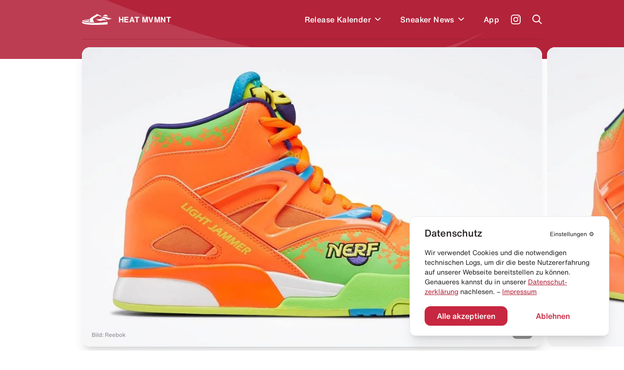

--- FILE ---
content_type: text/html; charset=utf-8
request_url: https://heat-mvmnt.de/release/nerf-x-reebok-pump-omni-zone-ii-big-bad-backboard
body_size: 16264
content:
<!DOCTYPE html><html lang="de"><head><meta charSet="utf-8"/><link rel="preload" href="/fonts/HelveticaNeue/HelveticaNeueInterface_regular.ttf" as="font"/><link rel="preload" href="/fonts/HelveticaNowDisplay/HelveticaNowDisplay-Regular.otf" as="font"/><link rel="preload" href="/fonts/HelveticaNowText/HelveticaNowText-Regular.otf" as="font"/><meta name="viewport" content="initial-scale=1.0, width=device-width"/><link rel="icon" href="/favicon.ico"/><meta name="theme-color" content="#B3233A"/><title>NERF x Reebok Pump Omni Zone II “Big Bad Backboard” kaufen – GY8068 – HEAT MVMNT</title><meta property="og:title" content="NERF x Reebok Pump Omni Zone II “Big Bad Backboard” kaufen – GY8068 – HEAT MVMNT"/><meta name="twitter:title" content="NERF x Reebok Pump Omni Zone II “Big Bad Backboard” kaufen – GY8068 – HEAT MVMNT"/><meta name="description" content="Alle Infos zum Release des NERF x Reebok Pump Omni Zone II “Big Bad Backboard” - GY8068 und weiteren Sneakern inklusive Datum, Preis, aller Shops &amp; Raffles."/><meta property="og:description" content="Alle Infos zum Release des NERF x Reebok Pump Omni Zone II “Big Bad Backboard” - GY8068 und weiteren Sneakern inklusive Datum, Preis, aller Shops &amp; Raffles."/><meta name="twitter:description" content="Alle Infos zum Release des NERF x Reebok Pump Omni Zone II “Big Bad Backboard” - GY8068 und weiteren Sneakern inklusive Datum, Preis, aller Shops &amp; Raffles."/><meta property="og:image" content="https://www.datocms-assets.com/24293/1622813544-heat-rect-large.jpg?auto=format&amp;fit=max&amp;w=1200"/><meta property="og:image:width" content="710"/><meta property="og:image:height" content="460"/><meta name="twitter:image" content="https://www.datocms-assets.com/24293/1622813544-heat-rect-large.jpg?auto=format&amp;fit=max&amp;w=1200"/><meta property="og:locale" content="de"/><meta property="og:type" content="article"/><meta property="og:site_name" content="HEAT MVMNT – Releases, Restocks &amp; Sales"/><meta property="article:modified_time" content="2025-04-26T05:32:57Z"/><meta name="twitter:card" content="summary"/><meta property="product:price:amount" content="160.00"/><script type="application/ld+json">{"@context":"https://schema.org","@type":"BreadcrumbList","itemListElement":[{"@type":"ListItem","position":1,"item":"https://heat-mvmnt.de/","name":"HEAT MVMNT"},{"@type":"ListItem","position":2,"item":"https://heat-mvmnt.de/releases","name":"Releases"},{"@type":"ListItem","position":3,"item":"https://heat-mvmnt.de/release/nerf-x-reebok-pump-omni-zone-ii-big-bad-backboard","name":"NERF x Reebok Pump Omni Zone II “Big Bad Backboard”"}]}</script><meta name="next-head-count" content="24"/><meta name="apple-itunes-app" content="app-id=1457709330"/><meta name="google-play-app" content="app-id=com.heatmvmnt.mobileapp"/><link rel="apple-touch-icon" href="/static/app-icon.png"/><link rel="android-touch-icon" href="/static/app-icon.png"/><script id="mcjs" src="https://chimpstatic.com/mcjs-connected/js/users/b337faf7c633871f86cb400ce/f22b7d21b2582765903eacf34.js" async=""></script><link data-next-font="" rel="preconnect" href="/" crossorigin="anonymous"/><link rel="preload" href="/_next/static/css/97fa1d96e0eb14eb.css" as="style"/><link rel="stylesheet" href="/_next/static/css/97fa1d96e0eb14eb.css" data-n-g=""/><link rel="preload" href="/_next/static/css/c1f0e08014637a50.css" as="style"/><link rel="stylesheet" href="/_next/static/css/c1f0e08014637a50.css" data-n-p=""/><noscript data-n-css=""></noscript><script defer="" nomodule="" src="/_next/static/chunks/polyfills-c67a75d1b6f99dc8.js"></script><script src="/_next/static/chunks/webpack-f5446ae7c86dea75.js" defer=""></script><script src="/_next/static/chunks/framework-9387e000915d7b64.js" defer=""></script><script src="/_next/static/chunks/main-46eb3ca8604531cf.js" defer=""></script><script src="/_next/static/chunks/pages/_app-10aa29b23643046e.js" defer=""></script><script src="/_next/static/chunks/29107295-2c4ccc922958d76c.js" defer=""></script><script src="/_next/static/chunks/252f366e-6c6ad2ccfe06a9b4.js" defer=""></script><script src="/_next/static/chunks/0c428ae2-ed3ae0e29be7672e.js" defer=""></script><script src="/_next/static/chunks/78e521c3-771abcaf323b2884.js" defer=""></script><script src="/_next/static/chunks/ae51ba48-14a085346a878f40.js" defer=""></script><script src="/_next/static/chunks/d64684d8-aafcf1c88d0a72be.js" defer=""></script><script src="/_next/static/chunks/6394-d13ac3553cc7c476.js" defer=""></script><script src="/_next/static/chunks/504-484d1a02d4c11240.js" defer=""></script><script src="/_next/static/chunks/6562-595e9f689b30bdf8.js" defer=""></script><script src="/_next/static/chunks/2962-ce6ac11c8a5a1966.js" defer=""></script><script src="/_next/static/chunks/1852-4934f858610b58ee.js" defer=""></script><script src="/_next/static/chunks/5675-6a3de6baea750189.js" defer=""></script><script src="/_next/static/chunks/8692-e9f2b301a92ed392.js" defer=""></script><script src="/_next/static/chunks/5095-1b75a1e45c868364.js" defer=""></script><script src="/_next/static/chunks/2729-21adbce9af6db27d.js" defer=""></script><script src="/_next/static/chunks/pages/release/%5Bslug%5D-2b5d70ffb447e1de.js" defer=""></script><script src="/_next/static/pi14MeBXoTPUbxg7iaMu8/_buildManifest.js" defer=""></script><script src="/_next/static/pi14MeBXoTPUbxg7iaMu8/_ssgManifest.js" defer=""></script></head><body><div id="__next"><main class="antialiased  overflow-hidden" id="main"><div></div><div class="bg-primary  |  text-white"><div class="bg-wave"><header class="inner"><div class="flex  flex-row  items-center  |  py-7  sm:py-5"><div class="flex  flex-row  items-center  |  space-x-3  |  cursor-pointer  |  z-4"><svg xmlns="http://www.w3.org/2000/svg" viewBox="0 0 595.97 212.74" class="Header_logo__cGKWl"><defs><style>.heat-logo-vector_inline_svg__cls-1{fill:#fff}</style></defs><g id="heat-logo-vector_inline_svg__Ebene_2" data-name="Ebene 2"><g id="heat-logo-vector_inline_svg__Layer_1" data-name="Layer 1"><path class="heat-logo-vector_inline_svg__cls-1" d="M76.68 120.71c37.48.79 41.93 1.17 52 9.81 1.13 1 2.18 1.92 3.18 2.82 5.41 4.91 7.33 6.64 13.36 4.49a2.4 2.4 0 001.4-3.21c-.83-1.85-2-4.1-3-5.84-3.61-6.71-8.42-15.7-7.8-25.11a2.39 2.39 0 00-3.51-2.26c-7.81 4.15-14.75 7-20.3 7.66-15.37 1.92-43.61.38-65.18 2.22a2.4 2.4 0 00-.51 4.69 109.74 109.74 0 0030.36 4.73zM303.42 1.55a22 22 0 00-20.53 2.29C268.62 13.62 237 34.55 212.91 49c-10.39 6.22-21.83 14-33.36 22a142.51 142.51 0 00-28.5 26l-.11.13c-6.05 7.25-2.46 15.36 3.28 26 3.61 6.71 6.73 12.5 4.79 18.15a10.94 10.94 0 01-6.28 6.48 30 30 0 01-12 2.94c-7.54 0-12.26-4.27-16.86-8.44-.92-.84-1.89-1.71-2.94-2.61-6.62-5.67-7.16-6.14-44.46-6.93-27.39-.58-45.18-8.88-53.71-14.08a2.36 2.36 0 00-2.63.13A30.63 30.63 0 008.79 135.8a2.38 2.38 0 001.39 2.83c21 8.46 88.24 30.37 217 27.53q4.83-.1 9.6-.24a2.37 2.37 0 002-3.5c-5.51-10.22-13-24.73-17.86-37.1a128 128 0 01-5.38-16.32 25 25 0 0111.13-27.23l77.7-47.83c11-8.3 21.93-2.31 34.59 3.46 9.37 4.28 29.44 13.83 34.76 11.61a3.71 3.71 0 00.58-.31 6.4 6.4 0 00-.71-11zM496 156.61a2.36 2.36 0 00-2.72-1.85c-31.87 5.31-133 20.44-265.92 23.38q-12 .27-23.36.26C86.44 178.4 25.22 158 4.9 149.49a2.38 2.38 0 00-3 1.11c-3.89 7.67-2 20 8.51 28.09 14 10.76 63 32.53 214.07 33.89 151.53 1.36 262.76-6 270.34-9.57s2.79-23.92 2-39.87a44.61 44.61 0 00-.82-6.53z"></path><path id="heat-logo-vector_inline_svg__SVGID" class="heat-logo-vector_inline_svg__cls-1" d="M405 44.72s25-9.64 52-7.18c36.72 3.36 51.31 13.68 51.31 13.68s-18.87-36.95-45.61-41-57.7 34.5-57.7 34.5z"></path><path id="heat-logo-vector_inline_svg__SVGID-2" data-name="SVGID" class="heat-logo-vector_inline_svg__cls-1" d="M356.39 82.69C393.74 63.25 434.1 37.08 472.25 55 510.34 72.89 558.63 97.23 596 77.79c-37.34 19.44-78.51 40.54-116.65 22.64-38.18-17.91-85.56-37.18-122.96-17.74z"></path><path id="heat-logo-vector_inline_svg__SVGID-3" data-name="SVGID" class="heat-logo-vector_inline_svg__cls-1" d="M370.42 133.27c-40.89 10.09-77.15-18.59-110-45 32.84 26.4 84.9 11.92 125.78 1.83 40.88-10.1 75.38 23.43 108.22 49.77-32.78-26.39-83.12-16.69-124-6.6z"></path></g></g></svg><span class="font-bold  tracking-wide">HEAT MVMNT</span></div><nav class="ml-auto  sm:invisible  | Header_menu__wM0lo |  "><div class="hidden  sm:block  |  pt-4  px-4  |  font-display  text-2xl  font-black  |  mb-3">Menü</div><ul class="flex  flex-row  sm:flex-col  sm:py-4  sm:px-4  |  space-x-8  md:space-x-6  sm:space-x-0  sm:space-y-6  |  font-medium  tracking-wide"><li style="transition-delay:0ms"><div class="flex flex-row items-center"><a class="flex  flex-row  items-center  |  hover:text-headerTextDimmed  sm:text-xl  |  relative  z-4  
                                                            |  has-children" href="/releases"><span>Release Kalender</span></a><div class="p-2 hover:text-headerTextDimmed cursor-pointer flex  flex-row  items-center select-none  |  relative  z-4"><svg viewBox="0 0 10 7" fill="none" xmlns="http://www.w3.org/2000/svg" class="w-3 transition-all" style="top:2px"><path fill-rule="evenodd" clip-rule="evenodd" d="M8.946 0L10 1.054l-5 5-5-5L1.054 0 5 3.946 8.946 0z" fill="currentColor"></path></svg></div></div></li><li style="transition-delay:20ms"><div class="flex flex-row items-center"><a class="flex  flex-row  items-center  |  hover:text-headerTextDimmed  sm:text-xl  |  relative  z-4  
                                                            |  has-children" href="/news"><span>Sneaker News</span></a><div class="p-2 hover:text-headerTextDimmed cursor-pointer flex  flex-row  items-center select-none  |  relative  z-4"><svg viewBox="0 0 10 7" fill="none" xmlns="http://www.w3.org/2000/svg" class="w-3 transition-all" style="top:2px"><path fill-rule="evenodd" clip-rule="evenodd" d="M8.946 0L10 1.054l-5 5-5-5L1.054 0 5 3.946 8.946 0z" fill="currentColor"></path></svg></div></div></li><li style="transition-delay:40ms"><div class="flex flex-row items-center"><a class="flex  flex-row  items-center  |  hover:text-headerTextDimmed  sm:text-xl  |  relative  z-4  
                                                            |  " href="/app"><span>App</span></a></div></li></ul></nav><a class="text-white  font-medium  text-sm  sm:text-xs  |  ml-6  sm:ml-auto  |  z-4" target="_blank" href="https://www.instagram.com/heat.mvmnt/"><svg viewBox="0 0 24 24" fill="none" xmlns="http://www.w3.org/2000/svg" class="w-5  h-5"><path d="M12 0C8.74 0 8.333.015 7.053.072 5.775.132 4.905.333 4.14.63a5.876 5.876 0 00-2.126 1.384A5.855 5.855 0 00.63 4.14C.333 4.905.131 5.775.072 7.053.012 8.333 0 8.74 0 12s.015 3.667.072 4.947c.06 1.277.261 2.148.558 2.913a5.885 5.885 0 001.384 2.126A5.868 5.868 0 004.14 23.37c.766.296 1.636.499 2.913.558C8.333 23.988 8.74 24 12 24s3.667-.015 4.947-.072c1.277-.06 2.148-.262 2.913-.558a5.898 5.898 0 002.126-1.384 5.86 5.86 0 001.384-2.126c.296-.765.499-1.636.558-2.913.06-1.28.072-1.687.072-4.947s-.015-3.667-.072-4.947c-.06-1.277-.262-2.149-.558-2.913a5.89 5.89 0 00-1.384-2.126A5.847 5.847 0 0019.86.63c-.765-.297-1.636-.499-2.913-.558C15.667.012 15.26 0 12 0zm0 2.16c3.203 0 3.585.016 4.85.071 1.17.055 1.805.249 2.227.415.562.217.96.477 1.382.896.419.42.679.819.896 1.381.164.422.36 1.057.413 2.227.057 1.266.07 1.646.07 4.85 0 3.204-.015 3.585-.074 4.85-.061 1.17-.256 1.805-.421 2.227a3.81 3.81 0 01-.899 1.382 3.744 3.744 0 01-1.38.896c-.42.164-1.065.36-2.235.413-1.274.057-1.649.07-4.859.07-3.211 0-3.586-.015-4.859-.074-1.171-.061-1.816-.256-2.236-.421a3.716 3.716 0 01-1.379-.899 3.644 3.644 0 01-.9-1.38c-.165-.42-.359-1.065-.42-2.235-.045-1.26-.061-1.649-.061-4.844 0-3.196.016-3.586.061-4.861.061-1.17.255-1.814.42-2.234.21-.57.479-.96.9-1.381.419-.419.81-.689 1.379-.898.42-.166 1.051-.361 2.221-.421 1.275-.045 1.65-.06 4.859-.06l.045.03zm0 3.678a6.162 6.162 0 100 12.324 6.162 6.162 0 100-12.324zM12 16c-2.21 0-4-1.79-4-4s1.79-4 4-4 4 1.79 4 4-1.79 4-4 4zm7.846-10.405a1.441 1.441 0 01-2.88 0 1.44 1.44 0 012.88 0z" fill="currentColor"></path></svg></a><a href="#" class="block  ml-6  |  z-10"><span class="block  w-5  h-5"><svg viewBox="0 0 20 20" fill="none" xmlns="http://www.w3.org/2000/svg"><path fill-rule="evenodd" clip-rule="evenodd" d="M8 16a8 8 0 116.32-3.094l5.387 5.387-1.414 1.414-5.387-5.387A7.965 7.965 0 018 16zm6-8A6 6 0 112 8a6 6 0 0112 0z" fill="currentColor"></path></svg></span></a><a href="#" class="hidden  sm:block  ml-6  |  z-10"><span class="hamburger  |  Header_hamburger__2UVhG  "><span class="line-t"></span><span class="line-m"></span><span class="line-b"></span></span></a></div><div class="Header_searchOverlay__sojOX    
                            |  absolute  top-0  left-0  w-full  |  bg-headerBackground  shadow-2xl  |  z-3
                            |  pt-24  sm:pt-20"><div class="relative  |  inner  |  mb-10  sm:mb-6"><div class="relative"><div class="flex  flex-row  space-x-6  sm:space-x-5  |  pl-4  sm:pl-2"><div class="w-7  h-7  sm:w-6  sm:h-6  |  flex-shrink-0  |  text-hmRed400"><svg viewBox="0 0 20 20" fill="none" xmlns="http://www.w3.org/2000/svg"><path fill-rule="evenodd" clip-rule="evenodd" d="M8 16a8 8 0 116.32-3.094l5.387 5.387-1.414 1.414-5.387-5.387A7.965 7.965 0 018 16zm6-8A6 6 0 112 8a6 6 0 0112 0z" fill="currentColor"></path></svg></div><div class="w-full"><form action="."><input type="search" placeholder="Releases durchsuchen..." class="w-full  
                                  |  bg-transparent  outline-none  appearance-none  
                                  |  font-helvetica-now  text-lg  font-medium  placeholder-hmRed400
                                  |  "/></form></div></div><div class="absolute  right-0  top-0  bottom-0  text-hmRed400 |  flex  flex-row  items-center  space-x-3 |  text-xs  font-medium  text-right  pointer-events-none |  sm:hidden"><div class="w-4  h-4"><svg viewBox="0 0 41 41" fill="none" xmlns="http://www.w3.org/2000/svg"><path d="M37.381.52H21.352a3.348 3.348 0 00-3.341 3.341v11.332a3.141 3.141 0 01-3.148 3.148H3.871c-1.744 0-3.148 1.404-3.148 3.196v15.157a3.348 3.348 0 003.342 3.342h33.317a3.348 3.348 0 003.341-3.342V3.862A3.348 3.348 0 0037.38.52zm-9.733 28.426c0 .823-.678 1.453-1.501 1.453H12.345c-.097 0-.145.097-.048.145l2.034 2.034a.234.234 0 010 .34l-1.405 1.403a.234.234 0 01-.339 0l-4.165-4.164a1.462 1.462 0 010-2.082l4.068-4.068a.234.234 0 01.34 0l1.403 1.404a.234.234 0 010 .34L12.2 27.783c-.049.048 0 .145.048.145h12.688c.145 0 .242-.097.242-.242V22.99c0-.145.097-.242.242-.242h1.985c.146 0 .243.097.243.242v5.956zm8.958-15.835c0 .097-.048.145-.145.145h-1.259c-.097 0-.145-.048-.145-.145V7.348c0-.63-.484-1.114-1.114-1.114h-5.472c-.097 0-.145-.048-.145-.145V4.83c0-.097.048-.145.145-.145h5.472a2.656 2.656 0 012.664 2.663v5.763z" fill="currentColor"></path></svg></div><div>Enter um zu suchen</div></div></div></div><div></div></div><div class="border-b  border-headerBorder  |  opacity-50"></div></header><div class="pb-10"></div></div></div><div class="inner  -mt-6"><div class="relative  mb-10  sm:mb-5"><div class="swiper hero-gallery HeroGallery_heroGallery__QiUkF" style="overflow:visible"><div class="swiper-wrapper"><div class="swiper-slide rounded-2xl sm:rounded-xl overflow-hidden | cursor-horizontal"><div class="bg-white  overflow-hidden" style="--aspect-ratio:(1.5357142857)"><div><div class="dato-img-rounded  |  w-full  h-full  |  HeroGallery_datoGalleryImage__lw9K7" style="overflow:hidden;position:relative;width:100%;max-width:1100px"><img style="display:block;width:100%" src="[data-uri]" aria-hidden="true" alt=""/><img aria-hidden="true" alt="" src="[data-uri]" style="background-color:#fc650f;transition:opacity 500ms;opacity:0;position:absolute;left:-5%;top:-5%;width:110%;height:110%;max-width:none;max-height:none"/><picture><source srcSet="https://www.datocms-assets.com/24293/1668029005-nerf-reebok-pump-omni-zone-ii-light-jammer-gy8068-release-datec.jpg?dpr=0.25&amp;fm=webp&amp;max-h=105&amp;max-w=103845 275w,https://www.datocms-assets.com/24293/1668029005-nerf-reebok-pump-omni-zone-ii-light-jammer-gy8068-release-datec.jpg?dpr=0.5&amp;fm=webp&amp;max-h=210&amp;max-w=207690 550w,https://www.datocms-assets.com/24293/1668029005-nerf-reebok-pump-omni-zone-ii-light-jammer-gy8068-release-datec.jpg?dpr=0.75&amp;fm=webp&amp;max-h=315&amp;max-w=311535 825w,https://www.datocms-assets.com/24293/1668029005-nerf-reebok-pump-omni-zone-ii-light-jammer-gy8068-release-datec.jpg?fm=webp&amp;max-h=420&amp;max-w=645 1100w" sizes="(max-width: 1100px) 100vw, 1100px" type="image/webp"/><source srcSet="https://www.datocms-assets.com/24293/1668029005-nerf-reebok-pump-omni-zone-ii-light-jammer-gy8068-release-datec.jpg?dpr=0.25&amp;fm=jpg&amp;max-h=105&amp;max-w=103845 275w,https://www.datocms-assets.com/24293/1668029005-nerf-reebok-pump-omni-zone-ii-light-jammer-gy8068-release-datec.jpg?dpr=0.5&amp;fm=jpg&amp;max-h=210&amp;max-w=207690 550w,https://www.datocms-assets.com/24293/1668029005-nerf-reebok-pump-omni-zone-ii-light-jammer-gy8068-release-datec.jpg?dpr=0.75&amp;fm=jpg&amp;max-h=315&amp;max-w=311535 825w,https://www.datocms-assets.com/24293/1668029005-nerf-reebok-pump-omni-zone-ii-light-jammer-gy8068-release-datec.jpg?fm=jpg&amp;max-h=420&amp;max-w=645 1100w" sizes="(max-width: 1100px) 100vw, 1100px"/><img src="https://www.datocms-assets.com/24293/1668029005-nerf-reebok-pump-omni-zone-ii-light-jammer-gy8068-release-datec.jpg?fm=jpg&amp;max-h=420&amp;max-w=645" alt="NERF x Reebok Pump Omni Zone II “Big Bad Backboard”" title="NERF x Reebok Pump Omni Zone II “Big Bad Backboard”" style="opacity:1;transition:opacity 500ms;position:absolute;left:0;top:0;width:100%;height:100%;max-width:none;max-height:none"/></picture><noscript><picture><source srcSet="https://www.datocms-assets.com/24293/1668029005-nerf-reebok-pump-omni-zone-ii-light-jammer-gy8068-release-datec.jpg?dpr=0.25&amp;fm=webp&amp;max-h=105&amp;max-w=103845 275w,https://www.datocms-assets.com/24293/1668029005-nerf-reebok-pump-omni-zone-ii-light-jammer-gy8068-release-datec.jpg?dpr=0.5&amp;fm=webp&amp;max-h=210&amp;max-w=207690 550w,https://www.datocms-assets.com/24293/1668029005-nerf-reebok-pump-omni-zone-ii-light-jammer-gy8068-release-datec.jpg?dpr=0.75&amp;fm=webp&amp;max-h=315&amp;max-w=311535 825w,https://www.datocms-assets.com/24293/1668029005-nerf-reebok-pump-omni-zone-ii-light-jammer-gy8068-release-datec.jpg?fm=webp&amp;max-h=420&amp;max-w=645 1100w" sizes="(max-width: 1100px) 100vw, 1100px" type="image/webp"/><source srcSet="https://www.datocms-assets.com/24293/1668029005-nerf-reebok-pump-omni-zone-ii-light-jammer-gy8068-release-datec.jpg?dpr=0.25&amp;fm=jpg&amp;max-h=105&amp;max-w=103845 275w,https://www.datocms-assets.com/24293/1668029005-nerf-reebok-pump-omni-zone-ii-light-jammer-gy8068-release-datec.jpg?dpr=0.5&amp;fm=jpg&amp;max-h=210&amp;max-w=207690 550w,https://www.datocms-assets.com/24293/1668029005-nerf-reebok-pump-omni-zone-ii-light-jammer-gy8068-release-datec.jpg?dpr=0.75&amp;fm=jpg&amp;max-h=315&amp;max-w=311535 825w,https://www.datocms-assets.com/24293/1668029005-nerf-reebok-pump-omni-zone-ii-light-jammer-gy8068-release-datec.jpg?fm=jpg&amp;max-h=420&amp;max-w=645 1100w" sizes="(max-width: 1100px) 100vw, 1100px"/><img src="https://www.datocms-assets.com/24293/1668029005-nerf-reebok-pump-omni-zone-ii-light-jammer-gy8068-release-datec.jpg?fm=jpg&amp;max-h=420&amp;max-w=645" alt="NERF x Reebok Pump Omni Zone II “Big Bad Backboard”" title="NERF x Reebok Pump Omni Zone II “Big Bad Backboard”" style="position:absolute;left:0;top:0;width:100%;height:100%;max-width:none;max-height:none"/></picture></noscript></div></div></div></div><div class="swiper-slide rounded-2xl sm:rounded-xl overflow-hidden | cursor-horizontal"><div class="bg-white  overflow-hidden" style="--aspect-ratio:(1.5357142857)"><div><div class="dato-img-rounded  |  w-full  h-full  |  HeroGallery_datoGalleryImage__lw9K7" style="overflow:hidden;position:relative;width:100%;max-width:1068px"><img style="display:block;width:100%" src="[data-uri]" aria-hidden="true" alt=""/><img aria-hidden="true" alt="" src="[data-uri]" style="background-color:#f96f0f;transition:opacity 500ms;opacity:0;position:absolute;left:-5%;top:-5%;width:110%;height:110%;max-width:none;max-height:none"/><picture><source srcSet="https://www.datocms-assets.com/24293/1668028985-nerf-reebok-pump-omni-zone-ii-light-jammer-gy8068-release-date-1-1068x750c.jpg?dpr=0.25&amp;fm=webp&amp;max-h=105&amp;max-w=103845 267w,https://www.datocms-assets.com/24293/1668028985-nerf-reebok-pump-omni-zone-ii-light-jammer-gy8068-release-date-1-1068x750c.jpg?dpr=0.5&amp;fm=webp&amp;max-h=210&amp;max-w=207690 534w,https://www.datocms-assets.com/24293/1668028985-nerf-reebok-pump-omni-zone-ii-light-jammer-gy8068-release-date-1-1068x750c.jpg?dpr=0.75&amp;fm=webp&amp;max-h=315&amp;max-w=311535 801w,https://www.datocms-assets.com/24293/1668028985-nerf-reebok-pump-omni-zone-ii-light-jammer-gy8068-release-date-1-1068x750c.jpg?fm=webp&amp;max-h=420&amp;max-w=645 1068w" sizes="(max-width: 1068px) 100vw, 1068px" type="image/webp"/><source srcSet="https://www.datocms-assets.com/24293/1668028985-nerf-reebok-pump-omni-zone-ii-light-jammer-gy8068-release-date-1-1068x750c.jpg?dpr=0.25&amp;fm=jpg&amp;max-h=105&amp;max-w=103845 267w,https://www.datocms-assets.com/24293/1668028985-nerf-reebok-pump-omni-zone-ii-light-jammer-gy8068-release-date-1-1068x750c.jpg?dpr=0.5&amp;fm=jpg&amp;max-h=210&amp;max-w=207690 534w,https://www.datocms-assets.com/24293/1668028985-nerf-reebok-pump-omni-zone-ii-light-jammer-gy8068-release-date-1-1068x750c.jpg?dpr=0.75&amp;fm=jpg&amp;max-h=315&amp;max-w=311535 801w,https://www.datocms-assets.com/24293/1668028985-nerf-reebok-pump-omni-zone-ii-light-jammer-gy8068-release-date-1-1068x750c.jpg?fm=jpg&amp;max-h=420&amp;max-w=645 1068w" sizes="(max-width: 1068px) 100vw, 1068px"/><img src="https://www.datocms-assets.com/24293/1668028985-nerf-reebok-pump-omni-zone-ii-light-jammer-gy8068-release-date-1-1068x750c.jpg?fm=jpg&amp;max-h=420&amp;max-w=645" alt="NERF x Reebok Pump Omni Zone II “Big Bad Backboard”" title="NERF x Reebok Pump Omni Zone II “Big Bad Backboard”" style="opacity:1;transition:opacity 500ms;position:absolute;left:0;top:0;width:100%;height:100%;max-width:none;max-height:none"/></picture><noscript><picture><source srcSet="https://www.datocms-assets.com/24293/1668028985-nerf-reebok-pump-omni-zone-ii-light-jammer-gy8068-release-date-1-1068x750c.jpg?dpr=0.25&amp;fm=webp&amp;max-h=105&amp;max-w=103845 267w,https://www.datocms-assets.com/24293/1668028985-nerf-reebok-pump-omni-zone-ii-light-jammer-gy8068-release-date-1-1068x750c.jpg?dpr=0.5&amp;fm=webp&amp;max-h=210&amp;max-w=207690 534w,https://www.datocms-assets.com/24293/1668028985-nerf-reebok-pump-omni-zone-ii-light-jammer-gy8068-release-date-1-1068x750c.jpg?dpr=0.75&amp;fm=webp&amp;max-h=315&amp;max-w=311535 801w,https://www.datocms-assets.com/24293/1668028985-nerf-reebok-pump-omni-zone-ii-light-jammer-gy8068-release-date-1-1068x750c.jpg?fm=webp&amp;max-h=420&amp;max-w=645 1068w" sizes="(max-width: 1068px) 100vw, 1068px" type="image/webp"/><source srcSet="https://www.datocms-assets.com/24293/1668028985-nerf-reebok-pump-omni-zone-ii-light-jammer-gy8068-release-date-1-1068x750c.jpg?dpr=0.25&amp;fm=jpg&amp;max-h=105&amp;max-w=103845 267w,https://www.datocms-assets.com/24293/1668028985-nerf-reebok-pump-omni-zone-ii-light-jammer-gy8068-release-date-1-1068x750c.jpg?dpr=0.5&amp;fm=jpg&amp;max-h=210&amp;max-w=207690 534w,https://www.datocms-assets.com/24293/1668028985-nerf-reebok-pump-omni-zone-ii-light-jammer-gy8068-release-date-1-1068x750c.jpg?dpr=0.75&amp;fm=jpg&amp;max-h=315&amp;max-w=311535 801w,https://www.datocms-assets.com/24293/1668028985-nerf-reebok-pump-omni-zone-ii-light-jammer-gy8068-release-date-1-1068x750c.jpg?fm=jpg&amp;max-h=420&amp;max-w=645 1068w" sizes="(max-width: 1068px) 100vw, 1068px"/><img src="https://www.datocms-assets.com/24293/1668028985-nerf-reebok-pump-omni-zone-ii-light-jammer-gy8068-release-date-1-1068x750c.jpg?fm=jpg&amp;max-h=420&amp;max-w=645" alt="NERF x Reebok Pump Omni Zone II “Big Bad Backboard”" title="NERF x Reebok Pump Omni Zone II “Big Bad Backboard”" style="position:absolute;left:0;top:0;width:100%;height:100%;max-width:none;max-height:none"/></picture></noscript></div></div></div></div></div></div><div class="absolute  bottom-0  left-0  w-full  |  px-5  py-4  sm:px-4  sm:py-3  |  z-2  |  flex  flex-row  items-end  justify-between"><div class="text-xs  sm:text-xxs  text-contentTextDimmed  font-medium">Bild: Reebok</div><div class="bg-black  opacity-40  |  px-2  py-1  |  text-xs  sm:text-xxs  text-white  font-medium  rounded-lg">1<!-- --> / <!-- -->2</div></div></div><h1 class="font-display  text-4xl  sm:text-2xl  sm:leading-tight  font-black  |  mb-3">NERF x Reebok Pump Omni Zone II “Big Bad Backboard”</h1><div class="flex  flex-row  items-center  |  space-x-3  |  mb-3"><h2 class="inline-block  text-xs  text-contentTextDimmed">Solar Orange/Solar Lime/Solar Yellow</h2><div class="w-px  h-3  bg-inputBorder"></div><h3 class="inline-block  text-xs  text-contentTextDimmed">GY8068</h3></div><div class="flex  flex-row  items-center  justify-between  |  sm:flex-col  sm:items-stretch  sm:justify-start  |  mb-10  sm:mb-6"><div class="flex  flex-row  items-center  |  space-x-4  sm:space-x-2  |  sm:mb-5"><div class="text-sm  font-medium  sm:text-xs  |  px-4  py-2  sm:px-2  sm:py-1  |  rounded-xl  sm:rounded-lg" style="background:var(--color-grey400);color:white">Ausverkauft</div><div class="text-babItemText  |  md:text-sm"><strong>Do. 24. Juni</strong> <!-- -->2021 – 08:00</div></div><div class="flex  flex-row  items-center  |    |  sm:w-full"><div class="flex  flex-row  space-x-8"><div><div class="text-label">Preis</div><div class="flex  flex-row  items-center"><div class="text-xl  font-bold  |  md:text-base">160 €</div></div></div><div><div class="text-label">Shops</div><div class="flex  flex-row  items-center"><div class="text-contentTextDimmed  |  w-4  h-4  mr-1  |  flex  flex-row  items-center  justify-center  KpiCol_icon__lKGTp"><svg viewBox="0 0 19 19" fill="none" xmlns="http://www.w3.org/2000/svg"><path fill-rule="evenodd" clip-rule="evenodd" d="M3.664 1.83c-.16-.001-.314.017-.46.052A3.972 3.972 0 002.436.724C1.925.204 1.117 0 0 0v1.827c.683 0 1.075.1 1.164.19.34.344.636 1.046.636 1.637l.009.129.882 6.265A2.826 2.826 0 000 12.743L0 13.702c.087 1.501 1.226 2.657 2.649 2.739h.204A2.704 2.704 0 005.4 18.269a2.704 2.704 0 002.546-1.827h2.108A2.704 2.704 0 0012.6 18.27c1.491 0 2.7-1.227 2.7-2.74 0-1.514-1.209-2.74-2.7-2.74a2.704 2.704 0 00-2.546 1.826H7.946A2.704 2.704 0 005.4 12.788a2.704 2.704 0 00-2.546 1.827H2.7c-.459-.028-.87-.445-.902-.968l.002-.859c.024-.473.433-.889.945-.914h10.86l.133-.042a2.377 2.377 0 001.487-1.416l.095-.19.308-.62.948-1.911c.76-1.537 1.24-2.514 1.345-2.754.544-1.232-.558-2.18-1.684-2.2L3.664 1.829zm9.628 8.218h-8.69a.155.155 0 01-.111-.128l-.882-6.266 12.495.909c-.219.452-.616 1.26-1.136 2.312l-.013.026-.934 1.882-.308.619-.116.234-.044.103a.569.569 0 01-.26.309zm-.692 6.394c.497 0 .9-.409.9-.913a.907.907 0 00-.9-.914c-.497 0-.9.41-.9.914s.403.913.9.913zm-6.3-.913a.907.907 0 01-.9.913.907.907 0 01-.9-.913c0-.505.403-.914.9-.914s.9.41.9.914z" fill="currentColor"></path></svg></div><div class="text-xl  font-bold  |  md:text-base">0</div></div></div></div><a class="heat-button  |  cursor-pointer inline-block  |  px-3  py-2  |  rounded-xl  |  transition-all  |  hover:transform  hover:-translate-y-px text-center  |  font-medium bg-tileBackground  |  text-contentText  |  hover:bg-skeletonSecondary  |  ml-8  sm:ml-auto" href="https://prf.hn/l/ryjE0nj" rel="noopener noreferrer  undefined">Zum Shop</a></div></div><div class="row  gutters  sm:flex-col  sm:space-y-6  |  mb-10"><div class="w-6/12  sm:w-full"><div class="space-y-6"><div class=""><div class="text-section-label  |  mb-2">Shops</div><div class="space-y-1"><div class="block cursor-pointer" href="https://prf.hn/l/ryjE0nj"><div class="w-full  px-3  py-2  rounded-2xl  bg-babContentBg  |  flex  flex-row  items-center"><div class="w-8  h-8  |  mr-3"><img src="https://www.datocms-assets.com/24293/1652274407-reebok-shoplogo-brands-hm.png?max-h=150&amp;max-w=150"/></div><div><div class="font-bold  text-contentText">Reebok</div><div class="text-label">Do. 24. Juni 2021 – 08:00</div></div><div class="ml-auto"><a class="heat-button  |  cursor-pointer inline-block  |  px-3  py-2  |  rounded-xl  |  transition-all  |  hover:transform  hover:-translate-y-px text-center  |  font-medium bg-buttonBackground  |  text-buttonText  |  " href="https://prf.hn/l/ryjE0nj" rel="noopener noreferrer  nofollow">Öffnen</a></div></div></div></div></div><div class=""><div class="text-section-label  |  mb-2">Zweite Chance</div><div class="space-y-1"><div class="block cursor-pointer" href="https://stockx.pvxt.net/c/2089136/2703802/9060?subId1=dato-shoe-stockx-reebok-pump-omni-zone-ii-nerf-light-jammer-orange&amp;u=https%3A%2F%2Fstockx.com%2Fde-de%2Freebok-pump-omni-zone-ii-nerf-light-jammer-orange"><div class="w-full  px-3  py-2  rounded-2xl  bg-babContentBg  |  flex  flex-row  items-center"><div class="w-8  h-8  |  mr-3"><img src="https://www.datocms-assets.com/24293/1652274334-stockxlogo-brands-brands-hm.png?max-h=150&amp;max-w=150"/></div><div><div class="font-bold  text-contentText">stockX</div></div><div class="ml-auto"><a class="heat-button  |  cursor-pointer inline-block  |  px-3  py-2  |  rounded-xl  |  transition-all  |  hover:transform  hover:-translate-y-px text-center  |  font-medium bg-buttonBackground  |  text-buttonText  |  " href="https://stockx.pvxt.net/c/2089136/2703802/9060?subId1=dato-shoe-stockx-reebok-pump-omni-zone-ii-nerf-light-jammer-orange&amp;u=https%3A%2F%2Fstockx.com%2Fde-de%2Freebok-pump-omni-zone-ii-nerf-light-jammer-orange" rel="noopener noreferrer  nofollow">Öffnen</a></div></div></div></div></div><div class="flex flex-row sm:flex-col items-center gap-3"><svg xmlns="http://www.w3.org/2000/svg" viewBox="0 0 16 16" class="w-6 h-6 flex-shrink-0 fill-hmGrey400"><path fill-rule="evenodd" d="M8 16A8 8 0 118 0a8 8 0 010 16zm0-2A6 6 0 108 2a6 6 0 000 12zm1.004-3.002H7.003v-4h2v4zM8 5.998a1 1 0 110-2 1 1 0 010 2z"></path></svg><p class="text-xs text-hmGrey400">Diese Seite enthält Links zu unseren Partnern. Wir erhalten evtl. eine Provision, wenn du etwas kaufst. Für dich bleibt der Preis gleich und du unterstützt uns damit.</p></div></div></div><div class="w-6/12  sm:w-full  |  relative" style="min-height:200px"><div class="space-y-6"><div class=""><div class="text-section-label  |  mb-2">Raffles</div><div class="space-y-1"><div class="block"><div class="w-full  px-3  py-2  rounded-2xl  bg-babContentBg  |  flex  flex-row  items-center"><div class="w-8  h-8  |  flex  flex-row  items-center  justify-center  |  mr-3"><div class="w-6  h-6  |  border-2  border-contentText  |  rounded-full"></div></div><div><div class="font-bold  text-contentText">Naked</div></div><div class="ml-auto"><a class="heat-button  |  cursor-pointer inline-block  |  px-3  py-2  |  rounded-xl  |  transition-all  |  hover:transform  hover:-translate-y-px text-center  |  font-medium bg-buttonBackground  |  text-buttonText  |  " rel="noopener noreferrer  undefined">Öffnen</a></div></div></div><div class="block"><div class="w-full  px-3  py-2  rounded-2xl  bg-babContentBg  |  flex  flex-row  items-center"><div class="w-8  h-8  |  flex  flex-row  items-center  justify-center  |  mr-3"><div class="w-6  h-6  |  border-2  border-contentText  |  rounded-full"></div></div><div><div class="font-bold  text-contentText">Asphaltgold</div></div><div class="ml-auto"><a class="heat-button  |  cursor-pointer inline-block  |  px-3  py-2  |  rounded-xl  |  transition-all  |  hover:transform  hover:-translate-y-px text-center  |  font-medium bg-buttonBackground  |  text-buttonText  |  " rel="noopener noreferrer  undefined">Öffnen</a></div></div></div><div class="block"><div class="w-full  px-3  py-2  rounded-2xl  bg-babContentBg  |  flex  flex-row  items-center"><div class="w-8  h-8  |  flex  flex-row  items-center  justify-center  |  mr-3"><div class="w-6  h-6  |  border-2  border-contentText  |  rounded-full"></div></div><div><div class="font-bold  text-contentText">BTSN</div></div><div class="ml-auto"><a class="heat-button  |  cursor-pointer inline-block  |  px-3  py-2  |  rounded-xl  |  transition-all  |  hover:transform  hover:-translate-y-px text-center  |  font-medium bg-buttonBackground  |  text-buttonText  |  " rel="noopener noreferrer  undefined">Öffnen</a></div></div></div></div></div><div class="flex flex-row sm:flex-col items-center gap-3"><svg xmlns="http://www.w3.org/2000/svg" viewBox="0 0 16 16" class="w-6 h-6 flex-shrink-0 fill-hmGrey400"><path fill-rule="evenodd" d="M8 16A8 8 0 118 0a8 8 0 010 16zm0-2A6 6 0 108 2a6 6 0 000 12zm1.004-3.002H7.003v-4h2v4zM8 5.998a1 1 0 110-2 1 1 0 010 2z"></path></svg><p class="text-xs text-hmGrey400">Diese Seite enthält Links zu unseren Partnern. Wir erhalten evtl. eine Provision, wenn du etwas kaufst. Für dich bleibt der Preis gleich und du unterstützt uns damit.</p></div></div><div class="absolute  -top-1  -bottom-1  -left-1  -right-1  z-10  |  backdrop-filter  backdrop-blur-xs  |  sm:pt-3" style="background:rgba(255, 255, 255, 0.8)"><div class="flex  flex-col  items-center  justify-center  |  text-center  text-contentText"><div class="w-8  h-8  |  text-primary  |  mb-3"><svg viewBox="0 0 21 28" fill="none" xmlns="http://www.w3.org/2000/svg" class="w-full  h-full"><path fill-rule="evenodd" clip-rule="evenodd" d="M3.818 12.727V6.364a6.364 6.364 0 1112.728 0v2.545H14V6.364a3.818 3.818 0 00-7.636 0v6.363h11.454a2.545 2.545 0 012.546 2.546v10.181A2.545 2.545 0 0117.818 28H2.545A2.545 2.545 0 010 25.454V15.274a2.545 2.545 0 012.545-2.546h1.273zM2.545 25.454V15.274h15.273v10.181H2.545zm8.91-5.09a1.273 1.273 0 11-2.546 0 1.273 1.273 0 012.545 0z" fill="currentColor"></path></svg></div><div class="text-section-label">Aktuell keine Raffles für diesen Release</div><div class="text-sm  |  mb-3">Sobald Raffles für diesen Schuh verfügbar werden<br/>listen wir diese in unserer <strong>kostenlosen App</strong></div><a href="https://app.adjust.com/1us0j09?label=Webseite" target="_blank" rel="noreferrer" class="flex  flex-row  items-center  space-x-3  |  bg-white  |  rounded-2xl  |  text-primary  |  px-3  pr-5  py-3" style="filter:drop-shadow(0px 36px 47px rgba(0, 0, 0, 0.05)) drop-shadow(0px 19.2156px 17.1558px rgba(0, 0, 0, 0.0390616)) drop-shadow(0px 7.50822px 8.32881px rgba(0, 0, 0, 0.0299478)) drop-shadow(0px 3.6249px 4.08294px rgba(0, 0, 0, 0.02279)) drop-shadow(0px 4.85412px 1.6144px rgba(0, 0, 0, 0.0168666))"><span class="block  w-12  h-12"><img alt="HEAT MVMNT Mobile App" loading="lazy" width="100" height="100" decoding="async" data-nimg="1" style="color:transparent;max-width:100%;height:auto" srcSet="/_next/image?url=%2F_next%2Fstatic%2Fmedia%2Fapp-icon.052b9c9d.png&amp;w=128&amp;q=75 1x, /_next/image?url=%2F_next%2Fstatic%2Fmedia%2Fapp-icon.052b9c9d.png&amp;w=256&amp;q=75 2x" src="/_next/image?url=%2F_next%2Fstatic%2Fmedia%2Fapp-icon.052b9c9d.png&amp;w=256&amp;q=75"/></span><span class="block"><span class="block  font-medium">App herunterladen</span><span class="block  text-sm">Für iOS &amp; Android</span></span></a></div></div></div></div><div class=""><div class="py-10"><hr/></div><h3 class="text-xl  sm:text-lg  font-display  font-black  |  mb-4">Ähnliche Artikel </h3><div class="swiper swiper-wrapper" style="overflow:visible"><div class="swiper-wrapper"><div class="swiper-slide ReleasePage_linkedArticlesSlide__44_Qe"><a class="  |  rte-ignore  |  group  |  block  |  " href="/release/story-mfg-x-reebok-club-c-85"><div class="aspect-w-1  aspect-h-1  |  rounded-3xl  sm:rounded-2xl  overflow-hidden  |  mb-1  |  cursor-pointer  |  transition-all  hover:shadow-xl  hover:transform  hover:scale-102"><div class="container"><div class="absolute  top-0  left-0  |  flex  w-full  |  p-4  sm:p-2"><div class="flex  flex-row  space-x-2  |  w-1/2"></div><div class="flex  flex-row  space-x-2  justify-end  |  w-1/2"></div></div><div class="w-full  h-full  |  flex  items-center  justify-center  |  bg-tileBackground"><img src="https://www.datocms-assets.com/24293/1668045095-story-mfg-x-reebok-club-c-85c.jpg?fit=crop&amp;fm=jpg&amp;h=420&amp;w=645" alt="Story MFG x Reebok Club C 85" title="Story MFG x Reebok Club C 85"/></div><div class="absolute  bottom-0  left-0  |  p-3  sm:p-2 "></div></div></div><div class="px-3  sm:px-2"><h4 class="rte-ignore  font-medium  text-sm  sm:text-xs">Story MFG x Reebok Club C 85</h4></div></a></div><div class="swiper-slide ReleasePage_linkedArticlesSlide__44_Qe"><a class="  |  rte-ignore  |  group  |  block  |  " href="/release/kung-fu-panda-x-reebok-instapump-fury-og"><div class="aspect-w-1  aspect-h-1  |  rounded-3xl  sm:rounded-2xl  overflow-hidden  |  mb-1  |  cursor-pointer  |  transition-all  hover:shadow-xl  hover:transform  hover:scale-102"><div class="container"><div class="absolute  top-0  left-0  |  flex  w-full  |  p-4  sm:p-2"><div class="flex  flex-row  space-x-2  |  w-1/2"></div><div class="flex  flex-row  space-x-2  justify-end  |  w-1/2"></div></div><div class="w-full  h-full  |  flex  items-center  justify-center  |  bg-tileBackground"><img src="https://www.datocms-assets.com/24293/1609947369-kung-fu-panda-x-reebok-instapump-fury-og.jpg?fit=crop&amp;fm=jpg&amp;h=420&amp;w=645" alt="Kung Fu Panda x Reebok Instapump Fury OG" title="Kung Fu Panda x Reebok Instapump Fury OG"/></div><div class="absolute  bottom-0  left-0  |  p-3  sm:p-2 "></div></div></div><div class="px-3  sm:px-2"><h4 class="rte-ignore  font-medium  text-sm  sm:text-xs">Kung Fu Panda x Reebok Instapump Fury OG</h4></div></a></div><div class="swiper-slide ReleasePage_linkedArticlesSlide__44_Qe"><a class="  |  rte-ignore  |  group  |  block  |  " href="/release/kung-fu-panda-x-reebok-club-c-85"><div class="aspect-w-1  aspect-h-1  |  rounded-3xl  sm:rounded-2xl  overflow-hidden  |  mb-1  |  cursor-pointer  |  transition-all  hover:shadow-xl  hover:transform  hover:scale-102"><div class="container"><div class="absolute  top-0  left-0  |  flex  w-full  |  p-4  sm:p-2"><div class="flex  flex-row  space-x-2  |  w-1/2"></div><div class="flex  flex-row  space-x-2  justify-end  |  w-1/2"></div></div><div class="w-full  h-full  |  flex  items-center  justify-center  |  bg-tileBackground"><img src="https://www.datocms-assets.com/24293/1610396274-kung-fu-panda-x-reebok-club-c-85.jpg?fit=crop&amp;fm=jpg&amp;h=420&amp;w=645" alt="Kung Fu Panda x Reebok Club C 85" title="Kung Fu Panda x Reebok Club C 85"/></div><div class="absolute  bottom-0  left-0  |  p-3  sm:p-2 "></div></div></div><div class="px-3  sm:px-2"><h4 class="rte-ignore  font-medium  text-sm  sm:text-xs">Kung Fu Panda x Reebok Club C 85</h4></div></a></div><div class="swiper-slide ReleasePage_linkedArticlesSlide__44_Qe"><a class="  |  rte-ignore  |  group  |  block  |  " href="/release/reebok-zig-kinetica-concept-type-1-sand-stone"><div class="aspect-w-1  aspect-h-1  |  rounded-3xl  sm:rounded-2xl  overflow-hidden  |  mb-1  |  cursor-pointer  |  transition-all  hover:shadow-xl  hover:transform  hover:scale-102"><div class="container"><div class="absolute  top-0  left-0  |  flex  w-full  |  p-4  sm:p-2"><div class="flex  flex-row  space-x-2  |  w-1/2"></div><div class="flex  flex-row  space-x-2  justify-end  |  w-1/2"></div></div><div class="w-full  h-full  |  flex  items-center  justify-center  |  bg-tileBackground"><img src="https://www.datocms-assets.com/24293/1585655846-reebok-zig-kinetica-concept-type-1-sand-stone.jpg?fit=crop&amp;fm=jpg&amp;h=420&amp;w=645" alt="Reebok Zig Kinetica Concept Type 1 &quot;Sand Stone&quot;" title="Reebok Zig Kinetica Concept Type 1 &quot;Sand Stone&quot;"/></div><div class="absolute  bottom-0  left-0  |  p-3  sm:p-2 "></div></div></div><div class="px-3  sm:px-2"><h4 class="rte-ignore  font-medium  text-sm  sm:text-xs">Reebok Zig Kinetica Concept Type 1 &quot;Sand Stone&quot;</h4></div></a></div><div class="swiper-slide ReleasePage_linkedArticlesSlide__44_Qe"><a class="  |  rte-ignore  |  group  |  block  |  " href="/release/reebok-zig-kinetica-concept-type-1-lunar-blue"><div class="aspect-w-1  aspect-h-1  |  rounded-3xl  sm:rounded-2xl  overflow-hidden  |  mb-1  |  cursor-pointer  |  transition-all  hover:shadow-xl  hover:transform  hover:scale-102"><div class="container"><div class="absolute  top-0  left-0  |  flex  w-full  |  p-4  sm:p-2"><div class="flex  flex-row  space-x-2  |  w-1/2"></div><div class="flex  flex-row  space-x-2  justify-end  |  w-1/2"></div></div><div class="w-full  h-full  |  flex  items-center  justify-center  |  bg-tileBackground"><img src="https://www.datocms-assets.com/24293/1585656091-reebok-zig-kinetica-concept-type-1.jpg?fit=crop&amp;fm=jpg&amp;h=420&amp;w=645" alt="Reebok Zig Kinetica Concept Type 1 &quot;Lunar Blue&quot;" title="Reebok Zig Kinetica Concept Type 1 &quot;Lunar Blue&quot;"/></div><div class="absolute  bottom-0  left-0  |  p-3  sm:p-2 "></div></div></div><div class="px-3  sm:px-2"><h4 class="rte-ignore  font-medium  text-sm  sm:text-xs">Reebok Zig Kinetica Concept Type 1 &quot;Lunar Blue&quot;</h4></div></a></div><div class="swiper-slide ReleasePage_linkedArticlesSlide__44_Qe"><a class="  |  rte-ignore  |  group  |  block  |  " href="/release/reebok-alien-stomper-bishop-edition"><div class="aspect-w-1  aspect-h-1  |  rounded-3xl  sm:rounded-2xl  overflow-hidden  |  mb-1  |  cursor-pointer  |  transition-all  hover:shadow-xl  hover:transform  hover:scale-102"><div class="container"><div class="absolute  top-0  left-0  |  flex  w-full  |  p-4  sm:p-2"><div class="flex  flex-row  space-x-2  |  w-1/2"></div><div class="flex  flex-row  space-x-2  justify-end  |  w-1/2"></div></div><div class="w-full  h-full  |  flex  items-center  justify-center  |  bg-tileBackground"><img src="https://www.datocms-assets.com/24293/1610540837-reebok-alien-stomper-bishop-edition.jpg?fit=crop&amp;fm=jpg&amp;h=420&amp;w=645" alt="Reebok Alien Stomper Bishop Edition" title="Reebok Alien Stomper Bishop Edition"/></div><div class="absolute  bottom-0  left-0  |  p-3  sm:p-2 "></div></div></div><div class="px-3  sm:px-2"><h4 class="rte-ignore  font-medium  text-sm  sm:text-xs">Reebok Alien Stomper Bishop Edition</h4></div></a></div></div></div></div><div><div class="py-10"><hr/></div><div class="mb-5  text-base">Wo du den <strong>NERF x Reebok Pump Omni Zone II “Big Bad Backboard”</strong> kaufen kannst haben wir dir oben in der Storelist verlinkt.<br/>Dort findest du außerdem auch alle Raffles.</div><div class="rte-content  |  rte-content_rteContent__yka9q  |  "><h4>Keinen Sneaker Release oder Restock verpassen </h4><p>Du möchtest diesen <strong>Sneaker Release</strong> auf keinen Fall verpassen, oder über einen <strong>Sneaker Restock</strong> <strong>sofort informiert</strong> werden? Dann hol dir jetzt unsere kostenlose <a target="_blank" href="https://app.adjust.com/jj9ij8j?label=Webseite">HEAT MVMNT Sneaker App</a>. Dort findest du nicht nur einen Sneaker Release Kalender, sondern auch Restock Alerts, sowie Streetwear Deals &amp; Neuheiten. Schau gerne rein!</p><h5>Social Media </h5><ul><li><p><a target="_blank" href="https://www.instagram.com/heat.mvmnt/">Instagram</a></p></li><li><p><a target="_blank" href="https://t.me/HEATMVMNT">Telegram</a></p></li><li><p><a target="_blank" href="https://vm.tiktok.com/ZM8xjh4QV/">Tiktok</a></p></li></ul></div><div class="flex  flex-row  space-x-4  items-center  |  sm:flex-col  sm:items-start  sm:space-x-0  sm:space-y-1"><div class="ReleasePage_appStoreBadge__SE2dZ"><a href="https://app.adjust.com/y2n8m9y" target="_blank"><img alt="App Store Icon" loading="lazy" width="498" height="168" decoding="async" data-nimg="1" style="color:transparent;max-width:100%;height:auto" srcSet="/_next/image?url=%2F_next%2Fstatic%2Fmedia%2Fapp-store-badge.25cf3af3.png&amp;w=640&amp;q=75 1x, /_next/image?url=%2F_next%2Fstatic%2Fmedia%2Fapp-store-badge.25cf3af3.png&amp;w=1080&amp;q=75 2x" src="/_next/image?url=%2F_next%2Fstatic%2Fmedia%2Fapp-store-badge.25cf3af3.png&amp;w=1080&amp;q=75"/></a></div><div class="ReleasePage_playStoreBadge__aVv0b"><a href="https://app.adjust.com/y2n8m9y" target="_blank"><img alt="Google Play Icon" loading="lazy" width="564" height="168" decoding="async" data-nimg="1" style="color:transparent;max-width:100%;height:auto" srcSet="/_next/image?url=%2F_next%2Fstatic%2Fmedia%2Fplay-store-badge.fa17c659.png&amp;w=640&amp;q=75 1x, /_next/image?url=%2F_next%2Fstatic%2Fmedia%2Fplay-store-badge.fa17c659.png&amp;w=1200&amp;q=75 2x" src="/_next/image?url=%2F_next%2Fstatic%2Fmedia%2Fplay-store-badge.fa17c659.png&amp;w=1200&amp;q=75"/></a></div></div></div></div><footer class="w-full  bg-babContentBg  |  py-10  sm:py-6  |  mt-20  sm:mt-12"><div class="inner  mb-6  sm:mb-4"><div class="row  gutters"><div class="w-3/6  sm:w-3/6"><h4 class="text-xl  sm:text-lg  font-display  font-bold  |  mb-4">Social Media</h4><div class="flex  flex-row  sm:flex-col  space-x-10  sm:space-x-0  sm:space-y-3"><ul class="space-y-3"><li><a class="flex  flex-row  items-center  space-x-2  |  text-primary  font-medium  text-sm  sm:text-xs" target="_blank" href="https://www.instagram.com/heat.mvmnt/"><svg viewBox="0 0 24 24" fill="none" xmlns="http://www.w3.org/2000/svg" class="w-6  h-6  sm:w-5  sm:h-5"><path d="M12 0C8.74 0 8.333.015 7.053.072 5.775.132 4.905.333 4.14.63a5.876 5.876 0 00-2.126 1.384A5.855 5.855 0 00.63 4.14C.333 4.905.131 5.775.072 7.053.012 8.333 0 8.74 0 12s.015 3.667.072 4.947c.06 1.277.261 2.148.558 2.913a5.885 5.885 0 001.384 2.126A5.868 5.868 0 004.14 23.37c.766.296 1.636.499 2.913.558C8.333 23.988 8.74 24 12 24s3.667-.015 4.947-.072c1.277-.06 2.148-.262 2.913-.558a5.898 5.898 0 002.126-1.384 5.86 5.86 0 001.384-2.126c.296-.765.499-1.636.558-2.913.06-1.28.072-1.687.072-4.947s-.015-3.667-.072-4.947c-.06-1.277-.262-2.149-.558-2.913a5.89 5.89 0 00-1.384-2.126A5.847 5.847 0 0019.86.63c-.765-.297-1.636-.499-2.913-.558C15.667.012 15.26 0 12 0zm0 2.16c3.203 0 3.585.016 4.85.071 1.17.055 1.805.249 2.227.415.562.217.96.477 1.382.896.419.42.679.819.896 1.381.164.422.36 1.057.413 2.227.057 1.266.07 1.646.07 4.85 0 3.204-.015 3.585-.074 4.85-.061 1.17-.256 1.805-.421 2.227a3.81 3.81 0 01-.899 1.382 3.744 3.744 0 01-1.38.896c-.42.164-1.065.36-2.235.413-1.274.057-1.649.07-4.859.07-3.211 0-3.586-.015-4.859-.074-1.171-.061-1.816-.256-2.236-.421a3.716 3.716 0 01-1.379-.899 3.644 3.644 0 01-.9-1.38c-.165-.42-.359-1.065-.42-2.235-.045-1.26-.061-1.649-.061-4.844 0-3.196.016-3.586.061-4.861.061-1.17.255-1.814.42-2.234.21-.57.479-.96.9-1.381.419-.419.81-.689 1.379-.898.42-.166 1.051-.361 2.221-.421 1.275-.045 1.65-.06 4.859-.06l.045.03zm0 3.678a6.162 6.162 0 100 12.324 6.162 6.162 0 100-12.324zM12 16c-2.21 0-4-1.79-4-4s1.79-4 4-4 4 1.79 4 4-1.79 4-4 4zm7.846-10.405a1.441 1.441 0 01-2.88 0 1.44 1.44 0 012.88 0z" fill="currentColor"></path></svg><span>Instagram</span></a></li><li><a class="flex  flex-row  items-center  space-x-2  |  text-primary  font-medium  text-sm  sm:text-xs" target="_blank" href="https://www.tiktok.com/@heat.mvmnt"><svg viewBox="0 0 24 24" xmlns="http://www.w3.org/2000/svg" class="w-6  h-6  sm:w-5  sm:h-5"><path d="M12.525.02c1.31-.02 2.61-.01 3.91-.02.08 1.53.63 3.09 1.75 4.17 1.12 1.11 2.7 1.62 4.24 1.79v4.03c-1.44-.05-2.89-.35-4.2-.97-.57-.26-1.1-.59-1.62-.93-.01 2.92.01 5.84-.02 8.75-.08 1.4-.54 2.79-1.35 3.94-1.31 1.92-3.58 3.17-5.91 3.21-1.43.08-2.86-.31-4.08-1.03-2.02-1.19-3.44-3.37-3.65-5.71-.02-.5-.03-1-.01-1.49.18-1.9 1.12-3.72 2.58-4.96 1.66-1.44 3.98-2.13 6.15-1.72.02 1.48-.04 2.96-.04 4.44-.99-.32-2.15-.23-3.02.37-.63.41-1.11 1.04-1.36 1.75-.21.51-.15 1.07-.14 1.61.24 1.64 1.82 3.02 3.5 2.87 1.12-.01 2.19-.66 2.77-1.61.19-.33.4-.67.41-1.06.1-1.79.06-3.57.07-5.36.01-4.03-.01-8.05.02-12.07z" fill="currentColor"></path></svg><span>TikTok</span></a></li></ul><ul class="space-y-3"><li><a class="flex  flex-row  items-center  space-x-2  |  text-primary  font-medium  text-sm  sm:text-xs" href="https://www.facebook.com/heat.mvmnt1/"><svg viewBox="0 0 24 24" xmlns="http://www.w3.org/2000/svg" class="w-6  h-6  sm:w-5  sm:h-5"><path d="M24 12.073c0-6.627-5.373-12-12-12s-12 5.373-12 12c0 5.99 4.388 10.954 10.125 11.854v-8.385H7.078v-3.47h3.047V9.43c0-3.007 1.792-4.669 4.533-4.669 1.312 0 2.686.235 2.686.235v2.953H15.83c-1.491 0-1.956.925-1.956 1.874v2.25h3.328l-.532 3.47h-2.796v8.385C19.612 23.027 24 18.062 24 12.073z" fill="currentColor"></path></svg><span>Facebook</span></a></li></ul></div></div><div class="w-3/6  sm:w-3/6"><h4 class="text-xl  sm:text-lg  font-display  font-bold  |  mb-4">Links</h4><div class="flex  flex-row  sm:flex-col  space-x-10  sm:space-x-0  sm:space-y-3"><ul class="space-y-3"><li><a class="flex  flex-row  items-center  space-x-2  |  text-primary  font-medium  text-sm  sm:text-xs" target="_blank" href="/article/sneaker-lexikon"><span>Sneaker Lexikon</span></a></li><li><a class="flex  flex-row  items-center  space-x-2  |  text-primary  font-medium  text-sm  sm:text-xs" target="_blank" href="/sneaker-resell-guide"><span>Resell Guide</span></a></li><li><a class="flex  flex-row  items-center  space-x-2  |  text-primary  font-medium  text-sm  sm:text-xs" target="_blank" href="/heat-mvmnt-faq"><span>FAQ</span></a></li></ul><ul class="space-y-3"><li><a class="flex  flex-row  items-center  space-x-2  |  text-primary  font-medium  text-sm  sm:text-xs" href="/datenschutz"><span>Datenschutz</span></a></li><li><a class="flex  flex-row  items-center  space-x-2  |  text-primary  font-medium  text-sm  sm:text-xs" href="/impressum"><span>Impressum</span></a></li></ul></div></div></div></div></footer></main><div class="CookieBanner_cookieBanner__YUSTn  cookie-banner  is-hidden"><div class="cookie-banner__text"><div class="flex  flex-row  items-center  |  mb-4"><div><div class="text-xl  sm:text-lg  text-bold"><strong>Datenschutz</strong></div></div><div class="ml-auto"><a href="#" class="text-xs  text-contentText"><span class="xxs:hidden  mr-1">Einstellungen</span>⚙️</a></div></div><div class="rte-content_rteContent__yka9q  text-sm  sm:text-xs  hyphens-auto  |  ">Wir verwendet Cookies und die notwendigen technischen Logs, um dir die beste Nutzererfahrung auf unserer Webseite bereitstellen zu können. Genaueres kannst du in unserer<!-- --> <a href="/datenschutz" target="_blank">Datenschut­zerklärung</a> <!-- -->nachlesen. – <a href="/impressum">Impressum</a></div><div class="pt-2  |  hidden"><div class="input-group  mb-2  choice_cookie"><input type="radio" name="cookie_lvl" id="cookie_lvl_1" class="radio" checked="" value="1"/><label for="cookie_lvl_1" class="sm:text-sm">Notwendig</label><p class="text-sm  sm:text-xs  text-contentTextDimmed">Diese Cookies sind für die grundlegenden Funktionen der Website erforderlich.</p></div><div class="input-group  mb-2  choice_cookie"><input type="radio" name="cookie_lvl" id="cookie_lvl_2" class="radio" value="2"/><label for="cookie_lvl_2" class="sm:text-sm">Statistik</label><p class="text-sm  sm:text-xs  text-contentTextDimmed">Diese Cookies stellen Dir eine verbesserte Funktionalität der Webseite zur Verfügung und helfen uns bei der Analyse der Nutzung.</p></div><div class="input-group  choice_cookie"><input type="radio" name="cookie_lvl" id="cookie_lvl_3" class="radio" value="3"/><label for="cookie_lvl_3" class="sm:text-sm">Marketing</label><p class="text-sm  sm:text-xs  text-contentTextDimmed">Diese Cookies werden verwendet, um Dir Werbung zu unterbreiten, die für Dich interessant ist.</p></div></div><div class="flex  flex-row  items-center  sm:flex-col  |  mt-5"><a class="heat-button  |  cursor-pointer inline-block  |  px-3  py-2  |  rounded-xl  |  transition-all  |  hover:transform  hover:-translate-y-px text-center  |  font-medium bg-buttonBackground  |  text-buttonText  |  w-1/2  sm:w-full  sm:text-sm" rel="noopener noreferrer  undefined">Alle akzeptieren</a><div class="w-2  sm:hidden"></div><a class="heat-button  |  cursor-pointer inline-block  |  px-3  py-2  |  rounded-xl  |  transition-all  |  hover:transform  hover:-translate-y-px text-center  |  font-medium bg-white  |  text-buttonBackground  |  w-1/2  sm:w-full  sm:text-sm" rel="noopener noreferrer  undefined">Ablehnen</a></div></div></div></div><script id="__NEXT_DATA__" type="application/json">{"props":{"pageProps":{"release":{"_seoMetaTags":[{"attributes":null,"content":"NERF x Reebok Pump Omni Zone II “Big Bad Backboard” kaufen – GY8068 – HEAT MVMNT","tag":"title"},{"attributes":{"property":"og:title","content":"NERF x Reebok Pump Omni Zone II “Big Bad Backboard” kaufen – GY8068 – HEAT MVMNT"},"content":null,"tag":"meta"},{"attributes":{"name":"twitter:title","content":"NERF x Reebok Pump Omni Zone II “Big Bad Backboard” kaufen – GY8068 – HEAT MVMNT"},"content":null,"tag":"meta"},{"attributes":{"name":"description","content":"Alle Infos zum Release des NERF x Reebok Pump Omni Zone II “Big Bad Backboard” - GY8068 und weiteren Sneakern inklusive Datum, Preis, aller Shops \u0026 Raffles."},"content":null,"tag":"meta"},{"attributes":{"property":"og:description","content":"Alle Infos zum Release des NERF x Reebok Pump Omni Zone II “Big Bad Backboard” - GY8068 und weiteren Sneakern inklusive Datum, Preis, aller Shops \u0026 Raffles."},"content":null,"tag":"meta"},{"attributes":{"name":"twitter:description","content":"Alle Infos zum Release des NERF x Reebok Pump Omni Zone II “Big Bad Backboard” - GY8068 und weiteren Sneakern inklusive Datum, Preis, aller Shops \u0026 Raffles."},"content":null,"tag":"meta"},{"attributes":{"property":"og:image","content":"https://www.datocms-assets.com/24293/1622813544-heat-rect-large.jpg?auto=format\u0026fit=max\u0026w=1200"},"content":null,"tag":"meta"},{"attributes":{"property":"og:image:width","content":"710"},"content":null,"tag":"meta"},{"attributes":{"property":"og:image:height","content":"460"},"content":null,"tag":"meta"},{"attributes":{"name":"twitter:image","content":"https://www.datocms-assets.com/24293/1622813544-heat-rect-large.jpg?auto=format\u0026fit=max\u0026w=1200"},"content":null,"tag":"meta"},{"attributes":{"property":"og:locale","content":"de"},"content":null,"tag":"meta"},{"attributes":{"property":"og:type","content":"article"},"content":null,"tag":"meta"},{"attributes":{"property":"og:site_name","content":"HEAT MVMNT – Releases, Restocks \u0026 Sales"},"content":null,"tag":"meta"},{"attributes":{"property":"article:modified_time","content":"2025-04-26T05:32:57Z"},"content":null,"tag":"meta"},{"attributes":{"name":"twitter:card","content":"summary"},"content":null,"tag":"meta"}],"entrySeoMeta":null,"id":"41587509","entryTitle":"NERF x Reebok Pump Omni Zone II “Big Bad Backboard”","entryHideFromNews":true,"shoeColorway":"Solar Orange/Solar Lime/Solar Yellow","shoeProductCode":"GY8068","feedTitle":"","feedSubtitle":"","feedImage":null,"feedImageNotice":"","releaseStatus":"Sold Out","shoeShowInReleases":true,"releaseCountdown":"2021-06-24T10:00:00+02:00","shoeHasShortTermChange":false,"featImage":{"responsiveImage":{"srcSet":"https://www.datocms-assets.com/24293/1622813544-heat-rect-large.jpg?dpr=0.25\u0026fm=jpg\u0026max-h=200\u0026max-w=103845 177w,https://www.datocms-assets.com/24293/1622813544-heat-rect-large.jpg?dpr=0.5\u0026fm=jpg\u0026max-h=400\u0026max-w=207690 355w,https://www.datocms-assets.com/24293/1622813544-heat-rect-large.jpg?dpr=0.75\u0026fm=jpg\u0026max-h=600\u0026max-w=311535 532w,https://www.datocms-assets.com/24293/1622813544-heat-rect-large.jpg?fm=jpg\u0026max-h=800\u0026max-w=645 710w","webpSrcSet":"https://www.datocms-assets.com/24293/1622813544-heat-rect-large.jpg?dpr=0.25\u0026fm=webp\u0026max-h=200\u0026max-w=103845 177w,https://www.datocms-assets.com/24293/1622813544-heat-rect-large.jpg?dpr=0.5\u0026fm=webp\u0026max-h=400\u0026max-w=207690 355w,https://www.datocms-assets.com/24293/1622813544-heat-rect-large.jpg?dpr=0.75\u0026fm=webp\u0026max-h=600\u0026max-w=311535 532w,https://www.datocms-assets.com/24293/1622813544-heat-rect-large.jpg?fm=webp\u0026max-h=800\u0026max-w=645 710w","sizes":"(max-width: 710px) 100vw, 710px","src":"https://www.datocms-assets.com/24293/1622813544-heat-rect-large.jpg?fm=jpg\u0026max-h=800\u0026max-w=645","width":710,"height":460,"aspectRatio":1.5434782608695652,"alt":null,"title":null,"bgColor":"#fd6406","base64":"[data-uri]"},"blurUpThumb":"[data-uri]","heatFeedDynamicUrl":"https://www.datocms-assets.com/24293/1622813544-heat-rect-large.jpg?fm=jpg\u0026max-h=800\u0026max-w=645","heatRectSmallUrl":"https://www.datocms-assets.com/24293/1622813544-heat-rect-large.jpg?fit=crop\u0026fm=jpg\u0026h=380\u0026w=645","heatRectLargeUrl":"https://www.datocms-assets.com/24293/1622813544-heat-rect-large.jpg?fit=crop\u0026fm=jpg\u0026h=420\u0026w=645","mediumUrl":"https://www.datocms-assets.com/24293/1622813544-heat-rect-large.jpg?fit=crop\u0026fm=jpg\u0026h=150\u0026w=150","id":"17028249","width":710,"height":460},"shoeGallery":[{"responsiveImage":{"srcSet":"https://www.datocms-assets.com/24293/1668029005-nerf-reebok-pump-omni-zone-ii-light-jammer-gy8068-release-datec.jpg?dpr=0.25\u0026fm=jpg\u0026max-h=105\u0026max-w=103845 275w,https://www.datocms-assets.com/24293/1668029005-nerf-reebok-pump-omni-zone-ii-light-jammer-gy8068-release-datec.jpg?dpr=0.5\u0026fm=jpg\u0026max-h=210\u0026max-w=207690 550w,https://www.datocms-assets.com/24293/1668029005-nerf-reebok-pump-omni-zone-ii-light-jammer-gy8068-release-datec.jpg?dpr=0.75\u0026fm=jpg\u0026max-h=315\u0026max-w=311535 825w,https://www.datocms-assets.com/24293/1668029005-nerf-reebok-pump-omni-zone-ii-light-jammer-gy8068-release-datec.jpg?fm=jpg\u0026max-h=420\u0026max-w=645 1100w","webpSrcSet":"https://www.datocms-assets.com/24293/1668029005-nerf-reebok-pump-omni-zone-ii-light-jammer-gy8068-release-datec.jpg?dpr=0.25\u0026fm=webp\u0026max-h=105\u0026max-w=103845 275w,https://www.datocms-assets.com/24293/1668029005-nerf-reebok-pump-omni-zone-ii-light-jammer-gy8068-release-datec.jpg?dpr=0.5\u0026fm=webp\u0026max-h=210\u0026max-w=207690 550w,https://www.datocms-assets.com/24293/1668029005-nerf-reebok-pump-omni-zone-ii-light-jammer-gy8068-release-datec.jpg?dpr=0.75\u0026fm=webp\u0026max-h=315\u0026max-w=311535 825w,https://www.datocms-assets.com/24293/1668029005-nerf-reebok-pump-omni-zone-ii-light-jammer-gy8068-release-datec.jpg?fm=webp\u0026max-h=420\u0026max-w=645 1100w","sizes":"(max-width: 1100px) 100vw, 1100px","src":"https://www.datocms-assets.com/24293/1668029005-nerf-reebok-pump-omni-zone-ii-light-jammer-gy8068-release-datec.jpg?fm=jpg\u0026max-h=420\u0026max-w=645","width":1100,"height":772,"aspectRatio":1.4248704663212435,"alt":"NERF x Reebok Pump Omni Zone II “Big Bad Backboard”","title":"NERF x Reebok Pump Omni Zone II “Big Bad Backboard”","bgColor":"#fc650f","base64":"[data-uri]"},"id":"17028197","heatRectLargeUrl":"https://www.datocms-assets.com/24293/1668029005-nerf-reebok-pump-omni-zone-ii-light-jammer-gy8068-release-datec.jpg?fit=crop\u0026fm=jpg\u0026h=420\u0026w=645","heatFeedDynamicUrl":"https://www.datocms-assets.com/24293/1668029005-nerf-reebok-pump-omni-zone-ii-light-jammer-gy8068-release-datec.jpg?fm=jpg\u0026max-h=800\u0026max-w=645","alt":null,"blurUpThumb":"[data-uri]","width":1100,"height":772},{"responsiveImage":{"srcSet":"https://www.datocms-assets.com/24293/1668028985-nerf-reebok-pump-omni-zone-ii-light-jammer-gy8068-release-date-1-1068x750c.jpg?dpr=0.25\u0026fm=jpg\u0026max-h=105\u0026max-w=103845 267w,https://www.datocms-assets.com/24293/1668028985-nerf-reebok-pump-omni-zone-ii-light-jammer-gy8068-release-date-1-1068x750c.jpg?dpr=0.5\u0026fm=jpg\u0026max-h=210\u0026max-w=207690 534w,https://www.datocms-assets.com/24293/1668028985-nerf-reebok-pump-omni-zone-ii-light-jammer-gy8068-release-date-1-1068x750c.jpg?dpr=0.75\u0026fm=jpg\u0026max-h=315\u0026max-w=311535 801w,https://www.datocms-assets.com/24293/1668028985-nerf-reebok-pump-omni-zone-ii-light-jammer-gy8068-release-date-1-1068x750c.jpg?fm=jpg\u0026max-h=420\u0026max-w=645 1068w","webpSrcSet":"https://www.datocms-assets.com/24293/1668028985-nerf-reebok-pump-omni-zone-ii-light-jammer-gy8068-release-date-1-1068x750c.jpg?dpr=0.25\u0026fm=webp\u0026max-h=105\u0026max-w=103845 267w,https://www.datocms-assets.com/24293/1668028985-nerf-reebok-pump-omni-zone-ii-light-jammer-gy8068-release-date-1-1068x750c.jpg?dpr=0.5\u0026fm=webp\u0026max-h=210\u0026max-w=207690 534w,https://www.datocms-assets.com/24293/1668028985-nerf-reebok-pump-omni-zone-ii-light-jammer-gy8068-release-date-1-1068x750c.jpg?dpr=0.75\u0026fm=webp\u0026max-h=315\u0026max-w=311535 801w,https://www.datocms-assets.com/24293/1668028985-nerf-reebok-pump-omni-zone-ii-light-jammer-gy8068-release-date-1-1068x750c.jpg?fm=webp\u0026max-h=420\u0026max-w=645 1068w","sizes":"(max-width: 1068px) 100vw, 1068px","src":"https://www.datocms-assets.com/24293/1668028985-nerf-reebok-pump-omni-zone-ii-light-jammer-gy8068-release-date-1-1068x750c.jpg?fm=jpg\u0026max-h=420\u0026max-w=645","width":1068,"height":750,"aspectRatio":1.424,"alt":"NERF x Reebok Pump Omni Zone II “Big Bad Backboard”","title":"NERF x Reebok Pump Omni Zone II “Big Bad Backboard”","bgColor":"#f96f0f","base64":"[data-uri]"},"id":"17028198","heatRectLargeUrl":"https://www.datocms-assets.com/24293/1668028985-nerf-reebok-pump-omni-zone-ii-light-jammer-gy8068-release-date-1-1068x750c.jpg?fit=crop\u0026fm=jpg\u0026h=420\u0026w=645","heatFeedDynamicUrl":"https://www.datocms-assets.com/24293/1668028985-nerf-reebok-pump-omni-zone-ii-light-jammer-gy8068-release-date-1-1068x750c.jpg?fm=jpg\u0026max-h=800\u0026max-w=645","alt":null,"blurUpThumb":"[data-uri]","width":1068,"height":750}],"shoeGalleryNotice":"Bild: Reebok","entryGalleryBgcolor":{"hex":"#F5F6F7"},"shoeTitleIcon":{"blurUpThumb":"[data-uri]","thumbnailUrl":"https://www.datocms-assets.com/24293/1652274407-reebok-shoplogo-brands-hm.png?fit=crop\u0026h=150\u0026w=150","width":150,"height":150},"shoeDescription":"","shoePriceRegular":160,"shoePriceReduced":null,"shoeOnSale":false,"shoeShowBars":true,"barsSupply":4,"barsDemand":4,"entryHideShopButton":false,"shoeListSections":[{"_modelApiKey":"section_title","id":"41587501","sectionTitle":"Shops"},{"_modelApiKey":"section_list_item","id":"41587502","entryTitle":"Reebok","entryReleaseDatetime":"2021-06-24T10:00:00+02:00","entryLink":"https://prf.hn/l/ryjE0nj","entryLogo":{"mediumUrl":"https://www.datocms-assets.com/24293/1652274407-reebok-shoplogo-brands-hm.png?max-h=150\u0026max-w=150","alt":"reebok logo heat mvmnt sneaker "}},{"_modelApiKey":"section_title","id":"41587503","sectionTitle":"Zweite Chance"},{"_modelApiKey":"section_list_item","id":"41587504","entryTitle":"stockX","entryReleaseDatetime":null,"entryLink":"https://stockx.pvxt.net/c/2089136/2703802/9060?subId1=dato-shoe-stockx-reebok-pump-omni-zone-ii-nerf-light-jammer-orange\u0026u=https%3A%2F%2Fstockx.com%2Fde-de%2Freebok-pump-omni-zone-ii-nerf-light-jammer-orange","entryLogo":{"mediumUrl":"https://www.datocms-assets.com/24293/1652274334-stockxlogo-brands-brands-hm.png?max-h=150\u0026max-w=150","alt":"stockx logo heat mvmnt sneaker "}}],"entryLinkedBlogArticlesTitle":"","entryLinkedBlogArticlesEntries":[],"entryLinkedArticlesTitle":"Ähnliche Artikel ","entryLinkedArticlesEntries":[{"_firstPublishedAt":"2021-02-06T12:19:50+01:00","_modelApiKey":"shoe","id":"18541004","entryTitle":"Story MFG x Reebok Club C 85","entrySlug":"story-mfg-x-reebok-club-c-85","featImage":{"blurUpThumb":"[data-uri]","id":"7193509","heatFeedDynamicUrl":"https://www.datocms-assets.com/24293/1668045095-story-mfg-x-reebok-club-c-85c.jpg?fm=jpg\u0026max-h=800\u0026max-w=645","heatRectSmallUrl":"https://www.datocms-assets.com/24293/1668045095-story-mfg-x-reebok-club-c-85c.jpg?fit=crop\u0026fm=jpg\u0026h=380\u0026w=645","heatRectLargeUrl":"https://www.datocms-assets.com/24293/1668045095-story-mfg-x-reebok-club-c-85c.jpg?fit=crop\u0026fm=jpg\u0026h=420\u0026w=645","width":710,"height":460}},{"_firstPublishedAt":"2021-01-06T17:19:01+01:00","_modelApiKey":"shoe","id":"14305844","entryTitle":"Kung Fu Panda x Reebok Instapump Fury OG","entrySlug":"kung-fu-panda-x-reebok-instapump-fury-og","featImage":{"blurUpThumb":"[data-uri]","id":"5469525","heatFeedDynamicUrl":"https://www.datocms-assets.com/24293/1609947369-kung-fu-panda-x-reebok-instapump-fury-og.jpg?fm=jpg\u0026max-h=800\u0026max-w=645","heatRectSmallUrl":"https://www.datocms-assets.com/24293/1609947369-kung-fu-panda-x-reebok-instapump-fury-og.jpg?fit=crop\u0026fm=jpg\u0026h=380\u0026w=645","heatRectLargeUrl":"https://www.datocms-assets.com/24293/1609947369-kung-fu-panda-x-reebok-instapump-fury-og.jpg?fit=crop\u0026fm=jpg\u0026h=420\u0026w=645","width":710,"height":460}},{"_firstPublishedAt":"2021-01-06T17:19:26+01:00","_modelApiKey":"shoe","id":"14305757","entryTitle":"Kung Fu Panda x Reebok Club C 85","entrySlug":"kung-fu-panda-x-reebok-club-c-85","featImage":{"blurUpThumb":"[data-uri]","id":"5763346","heatFeedDynamicUrl":"https://www.datocms-assets.com/24293/1610396274-kung-fu-panda-x-reebok-club-c-85.jpg?fm=jpg\u0026max-h=800\u0026max-w=645","heatRectSmallUrl":"https://www.datocms-assets.com/24293/1610396274-kung-fu-panda-x-reebok-club-c-85.jpg?fit=crop\u0026fm=jpg\u0026h=380\u0026w=645","heatRectLargeUrl":"https://www.datocms-assets.com/24293/1610396274-kung-fu-panda-x-reebok-club-c-85.jpg?fit=crop\u0026fm=jpg\u0026h=420\u0026w=645","width":710,"height":460}},{"_firstPublishedAt":"2020-03-31T13:59:11+02:00","_modelApiKey":"shoe","id":"4486370","entryTitle":"Reebok Zig Kinetica Concept Type 1 \"Sand Stone\"","entrySlug":"reebok-zig-kinetica-concept-type-1-sand-stone","featImage":{"blurUpThumb":"[data-uri]","id":"1583768","heatFeedDynamicUrl":"https://www.datocms-assets.com/24293/1585655846-reebok-zig-kinetica-concept-type-1-sand-stone.jpg?fm=jpg\u0026max-h=800\u0026max-w=645","heatRectSmallUrl":"https://www.datocms-assets.com/24293/1585655846-reebok-zig-kinetica-concept-type-1-sand-stone.jpg?fit=crop\u0026fm=jpg\u0026h=380\u0026w=645","heatRectLargeUrl":"https://www.datocms-assets.com/24293/1585655846-reebok-zig-kinetica-concept-type-1-sand-stone.jpg?fit=crop\u0026fm=jpg\u0026h=420\u0026w=645","width":710,"height":460}},{"_firstPublishedAt":"2020-03-31T14:03:09+02:00","_modelApiKey":"shoe","id":"4486405","entryTitle":"Reebok Zig Kinetica Concept Type 1 \"Lunar Blue\"","entrySlug":"reebok-zig-kinetica-concept-type-1-lunar-blue","featImage":{"blurUpThumb":"[data-uri]","id":"1583777","heatFeedDynamicUrl":"https://www.datocms-assets.com/24293/1585656091-reebok-zig-kinetica-concept-type-1.jpg?fm=jpg\u0026max-h=800\u0026max-w=645","heatRectSmallUrl":"https://www.datocms-assets.com/24293/1585656091-reebok-zig-kinetica-concept-type-1.jpg?fit=crop\u0026fm=jpg\u0026h=380\u0026w=645","heatRectLargeUrl":"https://www.datocms-assets.com/24293/1585656091-reebok-zig-kinetica-concept-type-1.jpg?fit=crop\u0026fm=jpg\u0026h=420\u0026w=645","width":710,"height":460}},{"_firstPublishedAt":"2020-03-27T15:26:14+01:00","_modelApiKey":"shoe","id":"4443208","entryTitle":"Reebok Alien Stomper Bishop Edition","entrySlug":"reebok-alien-stomper-bishop-edition","featImage":{"blurUpThumb":"[data-uri]","id":"5907262","heatFeedDynamicUrl":"https://www.datocms-assets.com/24293/1610540837-reebok-alien-stomper-bishop-edition.jpg?fm=jpg\u0026max-h=800\u0026max-w=645","heatRectSmallUrl":"https://www.datocms-assets.com/24293/1610540837-reebok-alien-stomper-bishop-edition.jpg?fit=crop\u0026fm=jpg\u0026h=380\u0026w=645","heatRectLargeUrl":"https://www.datocms-assets.com/24293/1610540837-reebok-alien-stomper-bishop-edition.jpg?fit=crop\u0026fm=jpg\u0026h=420\u0026w=645","width":710,"height":460}}],"_publishedAt":"2025-04-26T08:52:26+02:00","_firstPublishedAt":"2021-06-04T15:54:21+02:00","_modelApiKey":"shoe","entrySlug":"nerf-x-reebok-pump-omni-zone-ii-big-bad-backboard","entryContent":null},"seoMeta":[{"attributes":null,"content":"NERF x Reebok Pump Omni Zone II “Big Bad Backboard” kaufen – GY8068 – HEAT MVMNT","tag":"title"},{"attributes":{"property":"og:title","content":"NERF x Reebok Pump Omni Zone II “Big Bad Backboard” kaufen – GY8068 – HEAT MVMNT"},"content":null,"tag":"meta"},{"attributes":{"name":"twitter:title","content":"NERF x Reebok Pump Omni Zone II “Big Bad Backboard” kaufen – GY8068 – HEAT MVMNT"},"content":null,"tag":"meta"},{"attributes":{"name":"description","content":"Alle Infos zum Release des NERF x Reebok Pump Omni Zone II “Big Bad Backboard” - GY8068 und weiteren Sneakern inklusive Datum, Preis, aller Shops \u0026 Raffles."},"content":null,"tag":"meta"},{"attributes":{"property":"og:description","content":"Alle Infos zum Release des NERF x Reebok Pump Omni Zone II “Big Bad Backboard” - GY8068 und weiteren Sneakern inklusive Datum, Preis, aller Shops \u0026 Raffles."},"content":null,"tag":"meta"},{"attributes":{"name":"twitter:description","content":"Alle Infos zum Release des NERF x Reebok Pump Omni Zone II “Big Bad Backboard” - GY8068 und weiteren Sneakern inklusive Datum, Preis, aller Shops \u0026 Raffles."},"content":null,"tag":"meta"},{"attributes":{"property":"og:image","content":"https://www.datocms-assets.com/24293/1622813544-heat-rect-large.jpg?auto=format\u0026fit=max\u0026w=1200"},"content":null,"tag":"meta"},{"attributes":{"property":"og:image:width","content":"710"},"content":null,"tag":"meta"},{"attributes":{"property":"og:image:height","content":"460"},"content":null,"tag":"meta"},{"attributes":{"name":"twitter:image","content":"https://www.datocms-assets.com/24293/1622813544-heat-rect-large.jpg?auto=format\u0026fit=max\u0026w=1200"},"content":null,"tag":"meta"},{"attributes":{"property":"og:locale","content":"de"},"content":null,"tag":"meta"},{"attributes":{"property":"og:type","content":"article"},"content":null,"tag":"meta"},{"attributes":{"property":"og:site_name","content":"HEAT MVMNT – Releases, Restocks \u0026 Sales"},"content":null,"tag":"meta"},{"attributes":{"property":"article:modified_time","content":"2025-04-26T05:32:57Z"},"content":null,"tag":"meta"},{"attributes":{"name":"twitter:card","content":"summary"},"content":null,"tag":"meta"}],"seoContent":{"value":{"schema":"dast","document":{"type":"root","children":[{"type":"heading","level":4,"children":[{"type":"span","value":"Keinen Sneaker Release oder Restock verpassen "}]},{"type":"paragraph","children":[{"type":"span","value":"Du möchtest diesen "},{"type":"span","marks":["strong"],"value":"Sneaker Release"},{"type":"span","value":" auf keinen Fall verpassen, oder über einen "},{"type":"span","marks":["strong"],"value":"Sneaker Restock"},{"type":"span","value":" "},{"type":"span","marks":["strong"],"value":"sofort informiert"},{"type":"span","value":" werden? Dann hol dir jetzt unsere kostenlose "},{"url":"https://app.adjust.com/jj9ij8j?label=Webseite","meta":[{"id":"target","value":"_blank"}],"type":"link","children":[{"type":"span","value":"HEAT MVMNT Sneaker App"}]},{"type":"span","value":". Dort findest du nicht nur einen Sneaker Release Kalender, sondern auch Restock Alerts, sowie Streetwear Deals \u0026 Neuheiten. Schau gerne rein!"}]},{"type":"heading","level":5,"children":[{"type":"span","value":"Social Media "}]},{"type":"list","style":"bulleted","children":[{"type":"listItem","children":[{"type":"paragraph","children":[{"url":"https://www.instagram.com/heat.mvmnt/","meta":[{"id":"target","value":"_blank"}],"type":"link","children":[{"type":"span","value":"Instagram"}]}]}]},{"type":"listItem","children":[{"type":"paragraph","children":[{"url":"https://t.me/HEATMVMNT","meta":[{"id":"target","value":"_blank"}],"type":"link","children":[{"type":"span","value":"Telegram"}]}]}]},{"type":"listItem","children":[{"type":"paragraph","children":[{"url":"https://vm.tiktok.com/ZM8xjh4QV/","meta":[{"id":"target","value":"_blank"}],"type":"link","children":[{"type":"span","value":"Tiktok"}]}]}]}]}]}},"blocks":[],"links":[]},"product":null},"__N_SSG":true},"page":"/release/[slug]","query":{"slug":"nerf-x-reebok-pump-omni-zone-ii-big-bad-backboard"},"buildId":"pi14MeBXoTPUbxg7iaMu8","isFallback":false,"isExperimentalCompile":false,"gsp":true,"scriptLoader":[]}</script></body></html>